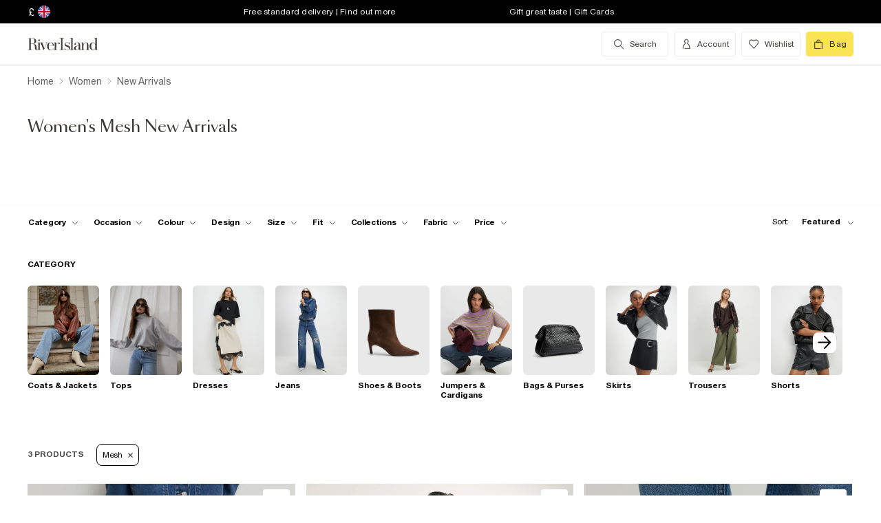

--- FILE ---
content_type: text/javascript
request_url: https://assets.riverisland.com/PLP/serverless/_next/static/J46R20v5J6YYY5CcZFq35/pages/_app.js
body_size: 21745
content:
(window.webpackJsonp=window.webpackJsonp||[]).push([[7],{"+0NX":function(e,t,r){"use strict";r.d(t,"a",(function(){return d}));var n=r("1jQf"),a=r("b0dj"),i=r("dQau"),o=r("bu2F"),c={generateHash:function(e){return o().update(Object(i.a)(e)).digest("hex")},disable:function(e){var t=e.graphQLErrors,r=e.operation;if(t&&t.some((function(e){return"PersistedQueryNotSupported"===e.message})))return!0;var n=r.getContext().response;return!(!n||!n.status||400!==n.status&&500!==n.status)},useGETForHashedQueries:!1};function s(e){return"OperationDefinition"===e.kind&&"mutation"===e.operation}var u=Object.prototype.hasOwnProperty,l="function"===typeof Symbol?Symbol.for("__createPersistedQueryLink_hashes"):"__createPersistedQueryLink_hashes",f=0,d=function(e){void 0===e&&(e={});var t=Object.assign({},c,e),r=t.generateHash,i=t.disable,o=t.useGETForHashedQueries,d=!0,p="forLink"+f++;function h(e){if(!e||"object"!==typeof e)return r(e);u.call(e,l)||Object.defineProperty(e,l,{value:Object.create(null),enumerable:!1});var t=e[l];return u.call(t,p)?t[p]:t[p]=r(e)}return new n.a((function(e,t){if(!t)throw new Error("PersistedQueryLink cannot be the last link in the chain.");var r,n=e.query;if(d)try{e.extensions.persistedQuery={version:1,sha256Hash:h(n)}}catch(c){r=c}return new a.a((function(n){if(!r){var a,c,u=!1,l=!1,f=function(r,n){var o=r.response,s=r.networkError;if(!u&&(o&&o.errors||s)){u=!0;var f={response:o,networkError:s,operation:e,graphQLErrors:o?o.errors:void 0};if(d=!i(f),o&&o.errors&&o.errors.some((function(e){return"PersistedQueryNotFound"===e.message}))||!d)return a&&a.unsubscribe(),e.setContext({http:{includeQuery:!0,includeExtensions:d}}),l&&e.setContext({fetchOptions:c}),void(a=t(e).subscribe(p))}n()},p={next:function(e){f({response:e},(function(){return n.next(e)}))},error:function(e){f({networkError:e},(function(){return n.error(e)}))},complete:n.complete.bind(n)};return e.setContext({http:{includeQuery:!d,includeExtensions:d}}),o&&d&&function(e){return!e.query.definitions.some(s)}(e)&&(e.setContext((function(e){var t=e.fetchOptions,r=void 0===t?{}:t;return c=r,{fetchOptions:Object.assign({},r,{method:"GET"})}})),l=!0),a=t(e).subscribe(p),function(){a&&a.unsubscribe()}}n.error(r)}))}))}},"/XMq":function(e,t,r){"use strict";function n(e){this.map=new Map,this.newest=null,this.oldest=null,this.max=e&&e.max,this.dispose=e&&e.dispose}t.Cache=n;var a=n.prototype;function i(e,t){var r=e.map.get(t);if(r&&r!==e.newest){var n=r.older,a=r.newer;a&&(a.older=n),n&&(n.newer=a),r.older=e.newest,r.older.newer=r,r.newer=null,e.newest=r,r===e.oldest&&(e.oldest=a)}return r}a.has=function(e){return this.map.has(e)},a.get=function(e){var t=i(this,e);return t&&t.value},a.set=function(e,t){var r=i(this,e);return r?r.value=t:(r={key:e,value:t,newer:null,older:this.newest},this.newest&&(this.newest.newer=r),this.newest=r,this.oldest=this.oldest||r,this.map.set(e,r),r.value)},a.clean=function(){if("number"===typeof this.max)for(;this.oldest&&this.map.size>this.max;)this.delete(this.oldest.key)},a.delete=function(e){var t=this.map.get(e);return!!t&&(t===this.newest&&(this.newest=t.older),t===this.oldest&&(this.oldest=t.newer),t.newer&&(t.newer.older=t.older),t.older&&(t.older.newer=t.newer),this.map.delete(e),"function"===typeof this.dispose&&this.dispose(e,t.value),!0)}},"/lqQ":function(e,t,r){"use strict";(function(e){r.d(t,"a",(function(){return I}));var n=r("rePB"),a=r("K/JX"),i=r("dMq0"),o=r("1jQf"),c=r("wsNJ"),s=r("4Tsn"),u=r("R44f"),l=r("+0NX"),f=r("ASXJ"),d=(r("vcXL"),r("R9qi")),p=r("ZOZq"),h=r("Grnv"),y=r("RLs4");function m(e,t){var r=Object.keys(e);if(Object.getOwnPropertySymbols){var n=Object.getOwnPropertySymbols(e);t&&(n=n.filter((function(t){return Object.getOwnPropertyDescriptor(e,t).enumerable}))),r.push.apply(r,n)}return r}function v(e){for(var t=1;t<arguments.length;t++){var r=null!=arguments[t]?arguments[t]:{};t%2?m(Object(r),!0).forEach((function(t){Object(n.a)(e,t,r[t])})):Object.getOwnPropertyDescriptors?Object.defineProperties(e,Object.getOwnPropertyDescriptors(r)):m(Object(r)).forEach((function(t){Object.defineProperty(e,t,Object.getOwnPropertyDescriptor(r,t))}))}return e}const g=new a.b({introspectionQueryResultData:p});const b=Object(c.a)((e,t)=>{const{headers:r}=t;return v(v({},t),{},{headers:v(v({},r),{},{origin:e.variables.host})})}),O=e=>new o.a((t,r)=>r(t).map(r=>{const n=t.getContext(),{response:{headers:a}}=n,i=a.get("Expires");return e.writeData({data:{expires:i}}),r})),w=e=>Object(u.a)({uri:`${e}/graphql`,credentials:"same-origin"}),j=Object(l.a)({useGETForHashedQueries:!0}),S=Object(s.a)(e=>{let{graphQLErrors:t,networkError:r}=e;t&&t.map(e=>{let{message:t,locations:r,path:n}=e})}),_=new f.a;let x=null;const P={supergraph:{aggregatorUri:e.env.SUPERGRAPH_URI,internalAggregatorUri:e.env.SUPERGRAPH_URI},aggregator:{aggregatorUri:e.env.AGGREGATOR_URI,internalAggregatorUri:e.env.AGGREGATOR_INTERNAL_URI}};function I(){let{initialState:e,isSupergraphActive:t}=arguments.length>0&&void 0!==arguments[0]?arguments[0]:{};const{aggregatorUri:r,internalAggregatorUri:n}=t?P.supergraph:P.aggregator;return x||(x=function(e,t,r){const n=/\/[-\w\d]*$/i,c=new a.a({fragmentMatcher:g,dataIdFromObject:e=>{var t;switch(e.__typename){case"AlternateLink":return`${e.__typename}:${e.lang}`;case"Feature":return e.name;case"Image":return null===(t=n.exec(e.url))||void 0===t?void 0:t[0];case"PriceObject":return e.id;case"Product":return e.productId;case"SwatchItem":return`SI${e.productId}`;case"Division":return`Division:${e.name}`;default:return Object(a.c)(e)}}}).restore(e||{}),{clientConfig:s}=void 0===r?c.readQuery({query:d.b}):{},u=new i.a({link:o.a.from([b,S,j,O(c),_,w(void 0!==t?t:s.aggregatorUri)]),cache:c,connectToDevTools:!0,ssrMode:!1,resolvers:y.a});return void 0!==r&&(h.a.clientConfig=v(v({},h.a.clientConfig),r),c.writeData({data:h.a})),u}(e)),x}}).call(this,r("8oxB"))},1:function(e,t,r){r("GcxT"),e.exports=r("nOHt")},"1TCz":function(e,t,r){"use strict";r.r(t);var n=r("wx14"),a=r("8Bbg"),i=r.n(a),o=r("q1tI"),c=r.n(o),s=r("4KRT"),u=(r("gWIg"),r("rePB")),l=(r("8Kt/"),r("/lqQ")),f=c.a.createElement;function d(e,t){var r=Object.keys(e);if(Object.getOwnPropertySymbols){var n=Object.getOwnPropertySymbols(e);t&&(n=n.filter((function(t){return Object.getOwnPropertyDescriptor(e,t).enumerable}))),r.push.apply(r,n)}return r}function p(e){for(var t=1;t<arguments.length;t++){var r=null!=arguments[t]?arguments[t]:{};t%2?d(Object(r),!0).forEach((function(t){Object(u.a)(e,t,r[t])})):Object.getOwnPropertyDescriptors?Object.defineProperties(e,Object.getOwnPropertyDescriptors(r)):d(Object(r)).forEach((function(t){Object.defineProperty(e,t,Object.getOwnPropertyDescriptor(r,t))}))}return e}var h=c.a.createElement;class y extends i.a{componentDidMount(){const e=document.querySelector("html");null===e||void 0===e||e.classList.remove("no-js");const{pageProps:{variables:{utmCampaign:t,utmMedium:r}={}}}=this.props;if(r&&t){const e=86400;document.cookie=`ricookie={"utmCampaign":"${t}","utmMedium":"${r}"}; Max-Age=${e}; path=/`}}render(){const{Component:e,pageProps:t,apolloClient:r,serverSideError:a}=this.props;return h(c.a.Fragment,null,h(s.a,{client:r},h(e,Object(n.a)({},t,{serverSideError:a}))))}}t.default=(e=>{class t extends c.a.Component{static async getInitialProps(t){var r,n,a;const{Component:i,router:o}=t;let c={};e.getInitialProps&&(c=await e.getInitialProps(t));const{activeFeatures:s=[]}=null!==(r=null===(n=c)||void 0===n?void 0:null===(a=n.pageProps)||void 0===a?void 0:a.variables)&&void 0!==r?r:{},u=null===s||void 0===s?void 0:s.includes("SupergraphPlp");const f=Object(l.a)({isSupergraphActive:u}).cache.extract();return p(p({},c),{},{apolloState:f,isSupergraphActive:u})}constructor(e){super(e),this.apolloClient=Object(l.a)({initialState:e.apolloState,isSupergraphActive:e.isSupergraphActive})}render(){return f(e,Object(n.a)({},this.props,{apolloClient:this.apolloClient}))}}return t})(y)},"1jQf":function(e,t,r){"use strict";r.d(t,"b",(function(){return p})),r.d(t,"a",(function(){return O}));var n=r("b0dj"),a=r("mrSG"),i="Invariant Violation",o=Object.setPrototypeOf,c=void 0===o?function(e,t){return e.__proto__=t,e}:o,s=function(e){function t(r){void 0===r&&(r=i);var n=e.call(this,"number"===typeof r?i+": "+r+" (see https://github.com/apollographql/invariant-packages)":r)||this;return n.framesToPop=1,n.name=i,c(n,t.prototype),n}return Object(a.c)(t,e),t}(Error);function u(e,t){if(!e)throw new s(t)}!function(e){e.warn=function(){for(var e=[],t=0;t<arguments.length;t++)e[t]=arguments[t];return console.warn.apply(console,e)},e.error=function(){for(var e=[],t=0;t<arguments.length;t++)e[t]=arguments[t];return console.error.apply(console,e)}}(u||(u={}));var l=r("dQau"),f=r("RRgQ");!function(e){function t(t,r){var n=e.call(this,t)||this;return n.link=r,n}Object(a.c)(t,e)}(Error);function d(e){return e.request.length<=1}function p(e){return new n.a((function(t){t.error(e)}))}function h(e,t){var r=Object(a.a)({},e);return Object.defineProperty(t,"setContext",{enumerable:!1,value:function(e){r="function"===typeof e?Object(a.a)({},r,e(r)):Object(a.a)({},r,e)}}),Object.defineProperty(t,"getContext",{enumerable:!1,value:function(){return Object(a.a)({},r)}}),Object.defineProperty(t,"toKey",{enumerable:!1,value:function(){return function(e){return Object(l.a)(e.query)+"|"+JSON.stringify(e.variables)+"|"+e.operationName}(t)}}),t}function y(e,t){return t?t(e):n.a.of()}function m(e){return"function"===typeof e?new O(e):e}function v(){return new O((function(){return n.a.of()}))}function g(e){return 0===e.length?v():e.map(m).reduce((function(e,t){return e.concat(t)}))}function b(e,t,r){var a=m(t),i=m(r||new O(y));return d(a)&&d(i)?new O((function(t){return e(t)?a.request(t)||n.a.of():i.request(t)||n.a.of()})):new O((function(t,r){return e(t)?a.request(t,r)||n.a.of():i.request(t,r)||n.a.of()}))}var O=function(){function e(e){e&&(this.request=e)}return e.prototype.split=function(t,r,n){return this.concat(b(t,r,n||new e(y)))},e.prototype.concat=function(e){return function(e,t){var r=m(e);if(d(r))return r;var a=m(t);return d(a)?new O((function(e){return r.request(e,(function(e){return a.request(e)||n.a.of()}))||n.a.of()})):new O((function(e,t){return r.request(e,(function(e){return a.request(e,t)||n.a.of()}))||n.a.of()}))}(this,e)},e.prototype.request=function(e,t){throw new s(1)},e.empty=v,e.from=g,e.split=b,e.execute=w,e}();function w(e,t){return e.request(h(t.context,function(e){var t={variables:e.variables||{},extensions:e.extensions||{},operationName:e.operationName,query:e.query};return t.operationName||(t.operationName="string"!==typeof t.query?Object(f.n)(t.query):""),t}(function(e){for(var t=["query","operationName","variables","extensions","context"],r=0,n=Object.keys(e);r<n.length;r++){var a=n[r];if(t.indexOf(a)<0)throw new s(2)}return e}(t))))||n.a.of()}},"2j6C":function(e,t){function r(e,t){if(!e)throw new Error(t||"Assertion failed")}e.exports=r,r.equal=function(e,t,r){if(e!=t)throw new Error(r||"Assertion failed: "+e+" != "+t)}},"4Tsn":function(e,t,r){"use strict";r.d(t,"a",(function(){return o}));var n=r("mrSG"),a=r("1jQf"),i=r("b0dj");function o(e){return new a.a((function(t,r){return new i.a((function(n){var a,i,o;try{a=r(t).subscribe({next:function(a){a.errors&&(o=e({graphQLErrors:a.errors,response:a,operation:t,forward:r}))?i=o.subscribe({next:n.next.bind(n),error:n.error.bind(n),complete:n.complete.bind(n)}):n.next(a)},error:function(a){(o=e({operation:t,networkError:a,graphQLErrors:a&&a.result&&a.result.errors,forward:r}))?i=o.subscribe({next:n.next.bind(n),error:n.error.bind(n),complete:n.complete.bind(n)}):n.error(a)},complete:function(){o||n.complete.bind(n)()}})}catch(c){e({networkError:c,operation:t,forward:r}),n.error(c)}return function(){a&&a.unsubscribe(),i&&a.unsubscribe()}}))}))}!function(e){function t(t){var r=e.call(this)||this;return r.link=o(t),r}Object(n.c)(t,e),t.prototype.request=function(e,t){return this.link.request(e,t)}}(a.a)},"6kFh":function(e,t,r){"use strict";r.r(t),r.d(t,"tuple",(function(){return p})),r.d(t,"lookup",(function(){return f})),r.d(t,"lookupArray",(function(){return d}));var n="function"===typeof Symbol,a=n?Symbol.for("immutable-tuple"):"@@__IMMUTABLE_TUPLE__@@",i=n?Symbol.for("immutable-tuple-root"):"@@__IMMUTABLE_TUPLE_ROOT__@@";function o(e,t,r,n){return Object.defineProperty(e,t,{value:r,enumerable:!!n,writable:!1,configurable:!1}),r}var c=Object.freeze||function(e){return e};function s(e){switch(typeof e){case"object":if(null===e)return!1;case"function":return!0;default:return!1}}var u=function(){this._weakMap=null,this._strongMap=null,this.data=null};u.prototype.get=function(e){var t=this._getMap(e,!1);if(t)return t.get(e)},u.prototype.set=function(e,t){return this._getMap(e,!0).set(e,t),t},u.prototype._getMap=function(e,t){return t?s(e)?this._weakMap||(this._weakMap=new WeakMap):this._strongMap||(this._strongMap=new Map):s(e)?this._weakMap:this._strongMap};var l=Array[i]||o(Array,i,new u,!1);function f(){return d(arguments)}function d(e){for(var t=l,r=e.length,n=0;n<r;++n){var a=e[n];t=t.get(a)||t.set(a,new u)}return t.data||(t.data=Object.create(null))}function p(){var e=arguments,t=f.apply(null,arguments);if(t.tuple)return t.tuple;for(var r=Object.create(p.prototype),n=arguments.length,a=0;a<n;++a)r[a]=e[a];return o(r,"length",n,!1),c(t.tuple=r)}function h(e){return!(!e||!0!==e[a])}function y(e){for(var t=[],r=e.length;r--;)t[r]=e[r];return t}o(p.prototype,a,!0,!1),p.isTuple=h,function(e){function t(t,r){var n=Object.getOwnPropertyDescriptor(Array.prototype,t);e(t,n,!!r)}t("every"),t("filter"),t("find"),t("findIndex"),t("forEach"),t("includes"),t("indexOf"),t("join"),t("lastIndexOf"),t("map"),t("reduce"),t("reduceRight"),t("slice"),t("some"),t("toLocaleString"),t("toString"),t("reverse",!0),t("sort",!0),t(n&&Symbol.iterator||"@@iterator")}((function(e,t,r){var n=t&&t.value;"function"===typeof n&&(t.value=function(){for(var e=[],t=arguments.length;t--;)e[t]=arguments[t];var a=n.apply(r?y(this):this,e);return Array.isArray(a)?p.apply(void 0,a):a},Object.defineProperty(p.prototype,e,t))}));var m=Array.prototype.concat;p.prototype.concat=function(){for(var e=[],t=arguments.length;t--;)e[t]=arguments[t];return p.apply(void 0,m.apply(y(this),e.map((function(e){return h(e)?y(e):e}))))},t.default=p},"7ckf":function(e,t,r){"use strict";var n=r("w8CP"),a=r("2j6C");function i(){this.pending=null,this.pendingTotal=0,this.blockSize=this.constructor.blockSize,this.outSize=this.constructor.outSize,this.hmacStrength=this.constructor.hmacStrength,this.padLength=this.constructor.padLength/8,this.endian="big",this._delta8=this.blockSize/8,this._delta32=this.blockSize/32}t.BlockHash=i,i.prototype.update=function(e,t){if(e=n.toArray(e,t),this.pending?this.pending=this.pending.concat(e):this.pending=e,this.pendingTotal+=e.length,this.pending.length>=this._delta8){var r=(e=this.pending).length%this._delta8;this.pending=e.slice(e.length-r,e.length),0===this.pending.length&&(this.pending=null),e=n.join32(e,0,e.length-r,this.endian);for(var a=0;a<e.length;a+=this._delta32)this._update(e,a,a+this._delta32)}return this},i.prototype.digest=function(e){return this.update(this._pad()),a(null===this.pending),this._digest(e)},i.prototype._pad=function(){var e=this.pendingTotal,t=this._delta8,r=t-(e+this.padLength)%t,n=new Array(r+this.padLength);n[0]=128;for(var a=1;a<r;a++)n[a]=0;if(e<<=3,"big"===this.endian){for(var i=8;i<this.padLength;i++)n[a++]=0;n[a++]=0,n[a++]=0,n[a++]=0,n[a++]=0,n[a++]=e>>>24&255,n[a++]=e>>>16&255,n[a++]=e>>>8&255,n[a++]=255&e}else for(n[a++]=255&e,n[a++]=e>>>8&255,n[a++]=e>>>16&255,n[a++]=e>>>24&255,n[a++]=0,n[a++]=0,n[a++]=0,n[a++]=0,i=8;i<this.padLength;i++)n[a++]=0;return n}},"8Bbg":function(e,t,r){e.exports=r("B5Ud")},ASXJ:function(e,t,r){"use strict";r.d(t,"a",(function(){return g}));var n=r("mrSG"),a=r("ABJ/"),i=r.n(a).a,o=r("awrT"),c=r("CeTO");!function(e){function t(t,r){var n=e.call(this,t)||this;return n.link=r,n}Object(n.c)(t,e)}(Error);function s(e){return e.request.length<=1}function u(e,t){var r=Object(n.a)({},e);return Object.defineProperty(t,"setContext",{enumerable:!1,value:function(e){r="function"===typeof e?Object(n.a)({},r,e(r)):Object(n.a)({},r,e)}}),Object.defineProperty(t,"getContext",{enumerable:!1,value:function(){return Object(n.a)({},r)}}),Object.defineProperty(t,"toKey",{enumerable:!1,value:function(){return function(e){var t=e.query,r=e.variables,n=e.operationName;return JSON.stringify([n,t,r])}(t)}}),t}function l(e,t){return t?t(e):i.of()}function f(e){return"function"===typeof e?new y(e):e}function d(){return new y((function(){return i.of()}))}function p(e){return 0===e.length?d():e.map(f).reduce((function(e,t){return e.concat(t)}))}function h(e,t,r){var n=f(t),a=f(r||new y(l));return s(n)&&s(a)?new y((function(t){return e(t)?n.request(t)||i.of():a.request(t)||i.of()})):new y((function(t,r){return e(t)?n.request(t,r)||i.of():a.request(t,r)||i.of()}))}var y=function(){function e(e){e&&(this.request=e)}return e.prototype.split=function(t,r,n){return this.concat(h(t,r,n||new e(l)))},e.prototype.concat=function(e){return function(e,t){var r=f(e);if(s(r))return r;var n=f(t);return s(n)?new y((function(e){return r.request(e,(function(e){return n.request(e)||i.of()}))||i.of()})):new y((function(e,t){return r.request(e,(function(e){return n.request(e,t)||i.of()}))||i.of()}))}(this,e)},e.prototype.request=function(e,t){throw new o.a(1)},e.empty=d,e.from=p,e.split=h,e.execute=m,e}();function m(e,t){return e.request(u(t.context,function(e){var t={variables:e.variables||{},extensions:e.extensions||{},operationName:e.operationName,query:e.query};return t.operationName||(t.operationName="string"!==typeof t.query?Object(c.a)(t.query):""),t}(function(e){for(var t=["query","operationName","variables","extensions","context"],r=0,n=Object.keys(e);r<n.length;r++){var a=n[r];if(t.indexOf(a)<0)throw new o.a(2)}return e}(t))))||i.of()}var v=function(){function e(e,t,r,a){var i=this;this.operation=e,this.nextLink=t,this.delayFor=r,this.retryIf=a,this.retryCount=0,this.values=[],this.complete=!1,this.canceled=!1,this.observers=[],this.currentSubscription=null,this.onNext=function(e){i.values.push(e);for(var t=0,r=i.observers;t<r.length;t++){var n=r[t];n&&n.next(e)}},this.onComplete=function(){i.complete=!0;for(var e=0,t=i.observers;e<t.length;e++){var r=t[e];r&&r.complete()}},this.onError=function(e){return Object(n.b)(i,void 0,void 0,(function(){var t,r,a;return Object(n.d)(this,(function(n){switch(n.label){case 0:return this.retryCount+=1,[4,this.retryIf(this.retryCount,this.operation,e)];case 1:if(n.sent())return this.scheduleRetry(this.delayFor(this.retryCount,this.operation,e)),[2];for(this.error=e,t=0,r=this.observers;t<r.length;t++)(a=r[t])&&a.error(e);return[2]}}))}))}}return e.prototype.subscribe=function(e){if(this.canceled)throw new Error("Subscribing to a retryable link that was canceled is not supported");this.observers.push(e);for(var t=0,r=this.values;t<r.length;t++){var n=r[t];e.next(n)}this.complete?e.complete():this.error&&e.error(this.error)},e.prototype.unsubscribe=function(e){var t=this.observers.indexOf(e);if(t<0)throw new Error("RetryLink BUG! Attempting to unsubscribe unknown observer!");this.observers[t]=null,this.observers.every((function(e){return null===e}))&&this.cancel()},e.prototype.start=function(){this.currentSubscription||this.try()},e.prototype.cancel=function(){this.currentSubscription&&this.currentSubscription.unsubscribe(),clearTimeout(this.timerId),this.timerId=null,this.currentSubscription=null,this.canceled=!0},e.prototype.try=function(){this.currentSubscription=this.nextLink(this.operation).subscribe({next:this.onNext,error:this.onError,complete:this.onComplete})},e.prototype.scheduleRetry=function(e){var t=this;if(this.timerId)throw new Error("RetryLink BUG! Encountered overlapping retries");this.timerId=setTimeout((function(){t.timerId=null,t.try()}),e)},e}(),g=function(e){function t(t){var r=e.call(this)||this,n=t||{},a=n.attempts,i=n.delay;return r.delayFor="function"===typeof i?i:function(e){var t=e||{},r=t.initial,n=void 0===r?300:r,a=t.jitter,i=void 0===a||a,o=t.max,c=void 0===o?1/0:o,s=i?n:n/2;return function(e){var t=Math.min(c,s*Math.pow(2,e));return i&&(t=Math.random()*t),t}}(i),r.retryIf="function"===typeof a?a:function(e){var t=e||{},r=t.retryIf,n=t.max,a=void 0===n?5:n;return function(e,t,n){return!(e>=a)&&(r?r(n,t):!!n)}}(a),r}return Object(n.c)(t,e),t.prototype.request=function(e,t){var r=new v(e,t,this.delayFor,this.retryIf);return r.start(),new i((function(e){return r.subscribe(e),function(){r.unsubscribe(e)}}))},t}(y)},B5Ud:function(e,t,r){"use strict";var n=r("AroE");t.__esModule=!0,t.Container=function(e){0;return e.children},t.createUrl=s,t.default=void 0;var a=n(r("q1tI")),i=r("g/15");async function o(e){let{Component:t,ctx:r}=e;return{pageProps:await(0,i.loadGetInitialProps)(t,r)}}t.AppInitialProps=i.AppInitialProps;class c extends a.default.Component{componentDidCatch(e,t){throw e}render(){const{router:e,Component:t,pageProps:r,__N_SSG:n,__N_SSP:i}=this.props;return(a.default.createElement(t,Object.assign({},r,n||i?{}:{url:s(e)})))}}function s(e){const{pathname:t,asPath:r,query:n}=e;return{get query(){return n},get pathname(){return t},get asPath(){return r},back:()=>{e.back()},push:(t,r)=>e.push(t,r),pushTo:(t,r)=>{const n=r?t:"",a=r||t;return e.push(n,a)},replace:(t,r)=>e.replace(t,r),replaceTo:(t,r)=>{const n=r?t:"",a=r||t;return e.replace(n,a)}}}t.default=c,c.origGetInitialProps=o,c.getInitialProps=o},CeTO:function(e,t,r){"use strict";(function(e){r.d(t,"a",(function(){return n}));r("L2ys"),r("awrT"),r("mrSG"),r("9x6x"),r("qx2n");function n(e){return e.definitions.filter((function(e){return"OperationDefinition"===e.kind&&e.name})).map((function(e){return e.name.value}))[0]||null}"function"===typeof WeakMap&&"object"===typeof navigator&&navigator.product,Object.prototype.toString;Object.prototype.hasOwnProperty;Object.create({})}).call(this,r("8oxB"))},GcxT:function(e,t,r){(window.__NEXT_P=window.__NEXT_P||[]).push(["/_app",function(){return r("1TCz")}])},Grnv:function(e,t,r){"use strict";t.a={clientConfig:{aggregatorUri:null,__typename:"ClientConfig"},filtersOverlay:{useDefaults:!0,changesMade:!1,expandedRefinementLists:[],openFacets:[],open:!1,__typename:"FiltersOverlay"},mode:"small",productImage:{productId:"",mouseEntered:!1,mouseLeft:!1,__typename:"ProductImage"},selectedFilterDropdown:null,staging:!1,stagingTools:{enabled:!1,solrModal:!1,searchRuleModal:!1,productsOverlay:!1,productTiles:[],__typename:"StagingTools"},stickyFilterBar:{isSticky:!1,isVisible:!1,isAnimatable:!1,__typename:"StickyFilter"},isQuickViewOpen:!1,quickViewProductId:"",buttonType:"",socialProofTopKAddToBags:[]}},"K/JX":function(e,t,r){"use strict";r.d(t,"a",(function(){return A})),r.d(t,"c",(function(){return N})),r.d(t,"b",(function(){return w}));var n=r("mrSG"),a=r("RRgQ");function i(e){return{kind:"Document",definitions:[{kind:"OperationDefinition",operation:"query",name:{kind:"Name",value:"GeneratedClientQuery"},selectionSet:o(e)}]}}function o(e){if("number"===typeof e||"boolean"===typeof e||"string"===typeof e||"undefined"===typeof e||null===e)return null;if(Array.isArray(e))return o(e[0]);var t=[];return Object.keys(e).forEach((function(r){var n={kind:"Field",name:{kind:"Name",value:r},selectionSet:o(e[r])||void 0};t.push(n)})),{kind:"SelectionSet",selections:t}}var c,s={kind:"Document",definitions:[{kind:"OperationDefinition",operation:"query",name:null,variableDefinitions:null,directives:[],selectionSet:{kind:"SelectionSet",selections:[{kind:"Field",alias:null,name:{kind:"Name",value:"__typename"},arguments:[],directives:[],selectionSet:null}]}}]},u=function(){function e(){}return e.prototype.transformDocument=function(e){return e},e.prototype.transformForLink=function(e){return e},e.prototype.readQuery=function(e,t){return void 0===t&&(t=!1),this.read({query:e.query,variables:e.variables,optimistic:t})},e.prototype.readFragment=function(e,t){return void 0===t&&(t=!1),this.read({query:Object(a.j)(e.fragment,e.fragmentName),variables:e.variables,rootId:e.id,optimistic:t})},e.prototype.writeQuery=function(e){this.write({dataId:"ROOT_QUERY",result:e.data,query:e.query,variables:e.variables})},e.prototype.writeFragment=function(e){this.write({dataId:e.id,result:e.data,variables:e.variables,query:Object(a.j)(e.fragment,e.fragmentName)})},e.prototype.writeData=function(e){var t,r,n=e.id,a=e.data;if("undefined"!==typeof n){var c=null;try{c=this.read({rootId:n,optimistic:!1,query:s})}catch(f){}var u=c&&c.__typename||"__ClientData",l=Object.assign({__typename:u},a);this.writeFragment({id:n,fragment:(t=l,r=u,{kind:"Document",definitions:[{kind:"FragmentDefinition",typeCondition:{kind:"NamedType",name:{kind:"Name",value:r||"__FakeType"}},name:{kind:"Name",value:"GeneratedClientQuery"},selectionSet:o(t)}]}),data:l})}else this.writeQuery({query:i(a),data:a})},e}();c||(c={});var l=r("QlGr"),f=r("qVdT"),d=new Map;if(d.set(1,2)!==d){var p=d.set;Map.prototype.set=function(){for(var e=[],t=0;t<arguments.length;t++)e[t]=arguments[t];return p.apply(this,e),this}}var h=new Set;if(h.add(3)!==h){var y=h.add;Set.prototype.add=function(){for(var e=[],t=0;t<arguments.length;t++)e[t]=arguments[t];return y.apply(this,e),this}}var m={};"function"===typeof Object.freeze&&Object.freeze(m);try{d.set(m,m).delete(m)}catch(Q){var v=function(e){return e&&function(t){try{d.set(t,t).delete(t)}finally{return e.call(Object,t)}}};Object.freeze=v(Object.freeze),Object.seal=v(Object.seal),Object.preventExtensions=v(Object.preventExtensions)}var g=!1;function b(){var e=!g;return Object(a.z)()||(g=!0),e}var O=function(){function e(){}return e.prototype.ensureReady=function(){return Promise.resolve()},e.prototype.canBypassInit=function(){return!0},e.prototype.match=function(e,t,r){var n=r.store.get(e.id);return!n&&"ROOT_QUERY"===e.id||!!n&&(n.__typename&&n.__typename===t||(b(),"heuristic"))},e}(),w=function(){function e(e){e&&e.introspectionQueryResultData?(this.possibleTypesMap=this.parseIntrospectionResult(e.introspectionQueryResultData),this.isReady=!0):this.isReady=!1,this.match=this.match.bind(this)}return e.prototype.match=function(e,t,r){Object(f.b)(this.isReady);var n=r.store.get(e.id);if(!n)return!1;if(Object(f.b)(n.__typename),n.__typename===t)return!0;var a=this.possibleTypesMap[t];return!!(a&&a.indexOf(n.__typename)>-1)},e.prototype.parseIntrospectionResult=function(e){var t={};return e.__schema.types.forEach((function(e){"UNION"!==e.kind&&"INTERFACE"!==e.kind||(t[e.name]=e.possibleTypes.map((function(e){return e.name})))})),t},e}(),j=function(){function e(){this.children=null,this.key=null}return e.prototype.lookup=function(){for(var e=[],t=0;t<arguments.length;t++)e[t]=arguments[t];return this.lookupArray(e)},e.prototype.lookupArray=function(e){var t=this;return e.forEach((function(e){t=t.getOrCreate(e)})),t.key||(t.key=Object.create(null))},e.prototype.getOrCreate=function(t){var r=this.children||(this.children=new Map),n=r.get(t);return n||r.set(t,n=new e),n},e}(),S=Object.prototype.hasOwnProperty,_=function(){function e(e){void 0===e&&(e=Object.create(null));var t=this;this.data=e,this.depend=Object(l.wrap)((function(e){return t.data[e]}),{disposable:!0,makeCacheKey:function(e){return e}})}return e.prototype.toObject=function(){return this.data},e.prototype.get=function(e){return this.depend(e),this.data[e]},e.prototype.set=function(e,t){t!==this.data[e]&&(this.data[e]=t,this.depend.dirty(e))},e.prototype.delete=function(e){S.call(this.data,e)&&(delete this.data[e],this.depend.dirty(e))},e.prototype.clear=function(){this.replace(null)},e.prototype.replace=function(e){var t=this;e?(Object.keys(e).forEach((function(r){t.set(r,e[r])})),Object.keys(this.data).forEach((function(r){S.call(e,r)||t.delete(r)}))):Object.keys(this.data).forEach((function(e){t.delete(e)}))},e}();function x(e){return new _(e)}var P=function(){function e(e){void 0===e&&(e=new j);var t=this;this.cacheKeyRoot=e;var r=this,n=r.executeStoreQuery,a=r.executeSelectionSet;this.executeStoreQuery=Object(l.wrap)((function(e){return n.call(t,e)}),{makeCacheKey:function(e){var t=e.query,n=e.rootValue,a=e.contextValue,i=e.variableValues,o=e.fragmentMatcher;if(a.store instanceof _)return r.cacheKeyRoot.lookup(t,a.store,o,JSON.stringify(i),n.id)}}),this.executeSelectionSet=Object(l.wrap)((function(e){return a.call(t,e)}),{makeCacheKey:function(e){var t=e.selectionSet,n=e.rootValue,a=e.execContext;if(a.contextValue.store instanceof _)return r.cacheKeyRoot.lookup(t,a.contextValue.store,a.fragmentMatcher,JSON.stringify(a.variableValues),n.id)}})}return e.prototype.readQueryFromStore=function(e){return this.diffQueryAgainstStore(Object(n.a)({},e,{returnPartialData:!1})).result},e.prototype.diffQueryAgainstStore=function(e){var t=e.store,r=e.query,n=e.variables,i=e.previousResult,o=e.returnPartialData,c=void 0===o||o,s=e.rootId,u=void 0===s?"ROOT_QUERY":s,l=e.fragmentMatcherFunction,d=e.config,p=Object(a.o)(r);n=Object(a.c)({},Object(a.g)(p),n);var h={store:t,dataIdFromObject:d&&d.dataIdFromObject||null,cacheRedirects:d&&d.cacheRedirects||{}},y=this.executeStoreQuery({query:r,rootValue:{type:"id",id:u,generated:!0,typename:"Query"},contextValue:h,variableValues:n,fragmentMatcher:l}),m=y.missing&&y.missing.length>0;return m&&!c&&y.missing.forEach((function(e){if(!e.tolerable)throw new f.a})),i&&Object(a.t)(i,y.result)&&(y.result=i),{result:y.result,complete:!m}},e.prototype.executeStoreQuery=function(e){var t=e.query,r=e.rootValue,n=e.contextValue,i=e.variableValues,o=e.fragmentMatcher,c=void 0===o?R:o,s=Object(a.k)(t),u=Object(a.i)(t),l={query:t,fragmentMap:Object(a.f)(u),contextValue:n,variableValues:i,fragmentMatcher:c};return this.executeSelectionSet({selectionSet:s.selectionSet,rootValue:r,execContext:l})},e.prototype.executeSelectionSet=function(e){var t=this,r=e.selectionSet,i=e.rootValue,o=e.execContext,c=o.fragmentMap,s=o.contextValue,u=o.variableValues,l={result:null},d=[],p=s.store.get(i.id),h=p&&p.__typename||"ROOT_QUERY"===i.id&&"Query"||void 0;function y(e){var t;return e.missing&&(l.missing=l.missing||[],(t=l.missing).push.apply(t,e.missing)),e.result}return r.selections.forEach((function(e){var r;if(Object(a.F)(e,u))if(Object(a.u)(e)){var l=y(t.executeField(p,h,e,o));"undefined"!==typeof l&&d.push(((r={})[Object(a.E)(e)]=l,r))}else{var m=void 0;if(Object(a.w)(e))m=e;else if(!(m=c[e.name.value]))throw new f.a;var v=m.typeCondition.name.value,g=o.fragmentMatcher(i,v,s);if(g){var b=t.executeSelectionSet({selectionSet:m.selectionSet,rootValue:i,execContext:o});"heuristic"===g&&b.missing&&(b=Object(n.a)({},b,{missing:b.missing.map((function(e){return Object(n.a)({},e,{tolerable:!0})}))})),d.push(y(b))}}})),l.result=Object(a.B)(d),l},e.prototype.executeField=function(e,t,r,n){var i=n.variableValues,o=n.contextValue,c=function(e,t,r,n,i,o){o.resultKey;var c=o.directives,s=r;(n||c)&&(s=Object(a.p)(s,n,c));var u=void 0;if(e&&"undefined"===typeof(u=e[s])&&i.cacheRedirects&&"string"===typeof t){var l=i.cacheRedirects[t];if(l){var f=l[r];f&&(u=f(e,n,{getCacheKey:function(e){return Object(a.H)({id:i.dataIdFromObject(e),typename:e.__typename})}}))}}if("undefined"===typeof u)return{result:u,missing:[{object:e,fieldName:s,tolerable:!1}]};Object(a.x)(u)&&(u=u.json);return{result:u}}(e,t,r.name.value,Object(a.b)(r,i),o,{resultKey:Object(a.E)(r),directives:Object(a.h)(r,i)});return Array.isArray(c.result)?this.combineExecResults(c,this.executeSubSelectedArray(r,c.result,n)):r.selectionSet?null==c.result?c:this.combineExecResults(c,this.executeSelectionSet({selectionSet:r.selectionSet,rootValue:c.result,execContext:n})):(I(r,c.result),c)},e.prototype.combineExecResults=function(){for(var e=[],t=0;t<arguments.length;t++)e[t]=arguments[t];var r=null;return e.forEach((function(e){e.missing&&(r=r||[]).push.apply(r,e.missing)})),{result:e.pop().result,missing:r}},e.prototype.executeSubSelectedArray=function(e,t,r){var n=this,a=null;function i(e){return e.missing&&(a=a||[]).push.apply(a,e.missing),e.result}return{result:t=t.map((function(t){return null===t?null:Array.isArray(t)?i(n.executeSubSelectedArray(e,t,r)):e.selectionSet?i(n.executeSelectionSet({selectionSet:e.selectionSet,rootValue:t,execContext:r})):(I(e,t),t)})),missing:a}},e}();function I(e,t){if(!e.selectionSet&&Object(a.v)(t))throw new f.a}function R(){return!0}var M=function(){function e(e){void 0===e&&(e=Object.create(null)),this.data=e}return e.prototype.toObject=function(){return this.data},e.prototype.get=function(e){return this.data[e]},e.prototype.set=function(e,t){this.data[e]=t},e.prototype.delete=function(e){this.data[e]=void 0},e.prototype.clear=function(){this.data=Object.create(null)},e.prototype.replace=function(e){this.data=e||Object.create(null)},e}();var D=function(e){function t(){var t=null!==e&&e.apply(this,arguments)||this;return t.type="WriteError",t}return Object(n.c)(t,e),t}(Error);var k=function(){function e(){}return e.prototype.writeQueryToStore=function(e){var t=e.query,r=e.result,n=e.store,a=void 0===n?x():n,i=e.variables,o=e.dataIdFromObject,c=e.fragmentMatcherFunction;return this.writeResultToStore({dataId:"ROOT_QUERY",result:r,document:t,store:a,variables:i,dataIdFromObject:o,fragmentMatcherFunction:c})},e.prototype.writeResultToStore=function(e){var t=e.dataId,r=e.result,n=e.document,i=e.store,o=void 0===i?x():i,c=e.variables,s=e.dataIdFromObject,u=e.fragmentMatcherFunction,l=Object(a.m)(n);try{return this.writeSelectionSetToStore({result:r,dataId:t,selectionSet:l.selectionSet,context:{store:o,processedData:{},variables:Object(a.c)({},Object(a.g)(l),c),dataIdFromObject:s,fragmentMap:Object(a.f)(Object(a.i)(n)),fragmentMatcherFunction:u}})}catch(f){throw function(e,t){var r=new D("Error writing result to store for query:\n "+JSON.stringify(t));return r.message+="\n"+e.message,r.stack=e.stack,r}(f,n)}},e.prototype.writeSelectionSetToStore=function(e){var t=this,r=e.result,n=e.dataId,i=e.selectionSet,o=e.context,c=o.variables,s=o.store,u=o.fragmentMap;return i.selections.forEach((function(e){if(Object(a.F)(e,c))if(Object(a.u)(e)){var i=Object(a.E)(e),s=r[i];if("undefined"!==typeof s)t.writeFieldToStore({dataId:n,value:s,field:e,context:o});else{var l=!1,d=!1;e.directives&&e.directives.length&&(l=e.directives.some((function(e){return e.name&&"defer"===e.name.value})),d=e.directives.some((function(e){return e.name&&"client"===e.name.value}))),!l&&!d&&o.fragmentMatcherFunction}}else{var p=void 0;Object(a.w)(e)?p=e:(p=(u||{})[e.name.value],Object(f.b)(p));var h=!0;if(o.fragmentMatcherFunction&&p.typeCondition){var y=Object(a.H)({id:"self",typename:void 0}),m={store:new M({self:r}),cacheRedirects:{}},v=o.fragmentMatcherFunction(y,p.typeCondition.name.value,m);Object(a.y)(),h=!!v}h&&t.writeSelectionSetToStore({result:r,selectionSet:p.selectionSet,dataId:n,context:o})}})),s},e.prototype.writeFieldToStore=function(e){var t,r,i,o=e.field,c=e.value,s=e.dataId,u=e.context,l=u.variables,d=u.dataIdFromObject,p=u.store,h=Object(a.G)(o,l);if(o.selectionSet&&null!==c)if(Array.isArray(c)){var y=s+"."+h;r=this.processArrayValue(c,y,o.selectionSet,u)}else{var m=s+"."+h,v=!0;if(E(m)||(m="$"+m),d){var g=d(c);Object(f.b)(!g||!E(g)),(g||"number"===typeof g&&0===g)&&(m=g,v=!1)}C(m,o,u.processedData)||this.writeSelectionSetToStore({dataId:m,result:c,selectionSet:o.selectionSet,context:u});var b=c.__typename;r=Object(a.H)({id:m,typename:b},v);var O=(i=p.get(s))&&i[h];if(O!==r&&Object(a.v)(O)){var w=void 0!==O.typename,j=void 0!==b,S=w&&j&&O.typename!==b;Object(f.b)(!v||O.generated||S),Object(f.b)(!w||j),O.generated&&(S?v||p.delete(O.id):function e(t,r,i){if(t===r)return!1;var o=i.get(t),c=i.get(r),s=!1;Object.keys(o).forEach((function(t){var r=o[t],n=c[t];Object(a.v)(r)&&E(r.id)&&Object(a.v)(n)&&!Object(a.t)(r,n)&&e(r.id,n.id,i)&&(s=!0)})),i.delete(t);var u=Object(n.a)({},o,c);if(Object(a.t)(u,c))return s;return i.set(r,u),!0}(O.id,r.id,p))}}else r=null!=c&&"object"===typeof c?{type:"json",json:c}:c;(i=p.get(s))&&Object(a.t)(r,i[h])||p.set(s,Object(n.a)({},i,((t={})[h]=r,t)))},e.prototype.processArrayValue=function(e,t,r,n){var i=this;return e.map((function(e,o){if(null===e)return null;var c=t+"."+o;if(Array.isArray(e))return i.processArrayValue(e,c,r,n);var s=!0;if(n.dataIdFromObject){var u=n.dataIdFromObject(e);u&&(c=u,s=!1)}return C(c,r,n.processedData)||i.writeSelectionSetToStore({dataId:c,result:e,selectionSet:r,context:n}),Object(a.H)({id:c,typename:e.__typename},s)}))},e}();function E(e){return"$"===e[0]}function C(e,t,r){if(!r)return!1;if(r[e]){if(r[e].indexOf(t)>=0)return!0;r[e].push(t)}else r[e]=[t];return!1}var q={fragmentMatcher:new O,dataIdFromObject:N,addTypename:!0,resultCaching:!0};function N(e){if(e.__typename){if(void 0!==e.id)return e.__typename+":"+e.id;if(void 0!==e._id)return e.__typename+":"+e._id}return null}var F=Object.prototype.hasOwnProperty,T=function(e){function t(t,r,n){var a=e.call(this,Object.create(null))||this;return a.optimisticId=t,a.parent=r,a.transaction=n,a}return Object(n.c)(t,e),t.prototype.toObject=function(){return Object(n.a)({},this.parent.toObject(),this.data)},t.prototype.get=function(e){return F.call(this.data,e)?this.data[e]:this.parent.get(e)},t}(M),A=function(e){function t(t){void 0===t&&(t={});var r=e.call(this)||this;r.watches=new Set,r.typenameDocumentCache=new Map,r.cacheKeyRoot=new j,r.silenceBroadcast=!1,r.config=Object(n.a)({},q,t),r.config.customResolvers&&(r.config.cacheRedirects=r.config.customResolvers),r.config.cacheResolvers&&(r.config.cacheRedirects=r.config.cacheResolvers),r.addTypename=r.config.addTypename,r.data=r.config.resultCaching?new _:new M,r.optimisticData=r.data,r.storeReader=new P(r.cacheKeyRoot),r.storeWriter=new k;var a=r,i=a.maybeBroadcastWatch;return r.maybeBroadcastWatch=Object(l.wrap)((function(e){return i.call(r,e)}),{makeCacheKey:function(e){if(!e.optimistic&&!e.previousResult)return a.data instanceof _?a.cacheKeyRoot.lookup(e.query,JSON.stringify(e.variables)):void 0}}),r}return Object(n.c)(t,e),t.prototype.restore=function(e){return e&&this.data.replace(e),this},t.prototype.extract=function(e){return void 0===e&&(e=!1),(e?this.optimisticData:this.data).toObject()},t.prototype.read=function(e){return"string"===typeof e.rootId&&"undefined"===typeof this.data.get(e.rootId)?null:this.storeReader.readQueryFromStore({store:e.optimistic?this.optimisticData:this.data,query:this.transformDocument(e.query),variables:e.variables,rootId:e.rootId,fragmentMatcherFunction:this.config.fragmentMatcher.match,previousResult:e.previousResult,config:this.config})},t.prototype.write=function(e){this.storeWriter.writeResultToStore({dataId:e.dataId,result:e.result,variables:e.variables,document:this.transformDocument(e.query),store:this.data,dataIdFromObject:this.config.dataIdFromObject,fragmentMatcherFunction:this.config.fragmentMatcher.match}),this.broadcastWatches()},t.prototype.diff=function(e){return this.storeReader.diffQueryAgainstStore({store:e.optimistic?this.optimisticData:this.data,query:this.transformDocument(e.query),variables:e.variables,returnPartialData:e.returnPartialData,previousResult:e.previousResult,fragmentMatcherFunction:this.config.fragmentMatcher.match,config:this.config})},t.prototype.watch=function(e){var t=this;return this.watches.add(e),function(){t.watches.delete(e)}},t.prototype.evict=function(e){throw new f.a},t.prototype.reset=function(){return this.data.clear(),this.broadcastWatches(),Promise.resolve()},t.prototype.removeOptimistic=function(e){for(var t=[],r=0,n=this.optimisticData;n instanceof T;)n.optimisticId===e?++r:t.push(n),n=n.parent;if(r>0){for(this.optimisticData=n;t.length>0;){var a=t.pop();this.performTransaction(a.transaction,a.optimisticId)}this.broadcastWatches()}},t.prototype.performTransaction=function(e,t){var r=this.data,n=this.silenceBroadcast;this.silenceBroadcast=!0,"string"===typeof t&&(this.data=this.optimisticData=new T(t,this.optimisticData,e));try{e(this)}finally{this.silenceBroadcast=n,this.data=r}this.broadcastWatches()},t.prototype.recordOptimisticTransaction=function(e,t){return this.performTransaction(e,t)},t.prototype.transformDocument=function(e){if(this.addTypename){var t=this.typenameDocumentCache.get(e);return t||(t=Object(a.a)(e),this.typenameDocumentCache.set(e,t),this.typenameDocumentCache.set(t,t)),t}return e},t.prototype.broadcastWatches=function(){var e=this;this.silenceBroadcast||this.watches.forEach((function(t){return e.maybeBroadcastWatch(t)}))},t.prototype.maybeBroadcastWatch=function(e){e.callback(this.diff({query:e.query,variables:e.variables,previousResult:e.previousResult&&e.previousResult(),optimistic:e.optimistic}))},t}(u)},P7XM:function(e,t){"function"===typeof Object.create?e.exports=function(e,t){t&&(e.super_=t,e.prototype=Object.create(t.prototype,{constructor:{value:e,enumerable:!1,writable:!0,configurable:!0}}))}:e.exports=function(e,t){if(t){e.super_=t;var r=function(){};r.prototype=t.prototype,e.prototype=new r,e.prototype.constructor=e}}},QlGr:function(e,t,r){"use strict";var n=r("/XMq").Cache,a=r("6kFh").tuple,i=r("XSWS").Entry,o=r("izHz").get;t.defaultMakeCacheKey=a,t.wrap=function(e,t){var r=!!(t=function(e){return"function"!==typeof(e=e||Object.create(null)).makeCacheKey&&(e.makeCacheKey=a),"number"!==typeof e.max&&(e.max=Math.pow(2,16)),e}(t)).disposable,c=new n({max:t.max,dispose:function(e,t){t.dispose()}});function s(e){if(r)return c.delete(e.key),!0}function u(){if(!r||o().currentParentEntry){var n=t.makeCacheKey.apply(null,arguments);if(!n)return e.apply(null,arguments);for(var a=[],u=arguments.length;u--;)a[u]=arguments[u];var l=c.get(n);l?l.args=a:(c.set(n,l=i.acquire(e,n,a)),l.subscribe=t.subscribe,r&&(l.reportOrphan=s));var f=l.recompute();return c.set(n,l),0===l.parents.size&&c.clean(),r?void 0:f}}return u.dirty=function(){var e=t.makeCacheKey.apply(null,arguments);e&&c.has(e)&&c.get(e).setDirty()},u}},R44f:function(e,t,r){"use strict";r.d(t,"a",(function(){return y}));var n=r("mrSG"),a=r("1jQf"),i=r("b0dj"),o=r("dQau"),c="Invariant Violation",s=Object.setPrototypeOf,u=void 0===s?function(e,t){return e.__proto__=t,e}:s,l=function(e){function t(r){void 0===r&&(r=c);var n=e.call(this,"number"===typeof r?c+": "+r+" (see https://github.com/apollographql/invariant-packages)":r)||this;return n.framesToPop=1,n.name=c,u(n,t.prototype),n}return Object(n.c)(t,e),t}(Error);function f(e,t){if(!e)throw new l(t)}!function(e){e.warn=function(){for(var e=[],t=0;t<arguments.length;t++)e[t]=arguments[t];return console.warn.apply(console,e)},e.error=function(){for(var e=[],t=0;t<arguments.length;t++)e[t]=arguments[t];return console.error.apply(console,e)}}(f||(f={}));var d={http:{includeQuery:!0,includeExtensions:!1},headers:{accept:"*/*","content-type":"application/json"},options:{method:"POST"}},p=function(e,t,r){var n=new Error(r);throw n.name="ServerError",n.response=e,n.statusCode=e.status,n.result=t,n},h=function(e,t){var r;try{r=JSON.stringify(e)}catch(a){var n=new l(2);throw n.parseError=a,n}return r},y=function(e){void 0===e&&(e={});var t=e.uri,r=void 0===t?"/graphql":t,c=e.fetch,s=e.includeExtensions,u=e.useGETForQueries,f=Object(n.e)(e,["uri","fetch","includeExtensions","useGETForQueries"]);!function(e){if(!e&&"undefined"===typeof fetch){throw"undefined"===typeof window&&"node-fetch",new l(1)}}(c),c||(c=fetch);var y={http:{includeExtensions:s},options:f.fetchOptions,credentials:f.credentials,headers:f.headers};return new a.a((function(e){var t=function(e,t){var r=e.getContext().uri;return r||("function"===typeof t?t(e):t||"/graphql")}(e,r),s=e.getContext(),l={};if(s.clientAwareness){var f=s.clientAwareness,m=f.name,v=f.version;m&&(l["apollographql-client-name"]=m),v&&(l["apollographql-client-version"]=v)}var g,b=Object(n.a)({},l,s.headers),O={http:s.http,options:s.fetchOptions,credentials:s.credentials,headers:b},w=function(e,t){for(var r=[],a=2;a<arguments.length;a++)r[a-2]=arguments[a];var i=Object(n.a)({},t.options,{headers:t.headers,credentials:t.credentials}),c=t.http;r.forEach((function(e){i=Object(n.a)({},i,e.options,{headers:Object(n.a)({},i.headers,e.headers)}),e.credentials&&(i.credentials=e.credentials),c=Object(n.a)({},c,e.http)}));var s=e.operationName,u=e.extensions,l=e.variables,f=e.query,d={operationName:s,variables:l};return c.includeExtensions&&(d.extensions=u),c.includeQuery&&(d.query=Object(o.a)(f)),{options:i,body:d}}(e,d,y,O),j=w.options,S=w.body;if(!j.signal){var _=function(){if("undefined"===typeof AbortController)return{controller:!1,signal:!1};var e=new AbortController;return{controller:e,signal:e.signal}}(),x=_.controller,P=_.signal;(g=x)&&(j.signal=P)}if(u&&!e.query.definitions.some((function(e){return"OperationDefinition"===e.kind&&"mutation"===e.operation}))&&(j.method="GET"),"GET"===j.method){var I=function(e,t){var r=[],n=function(e,t){r.push(e+"="+encodeURIComponent(t))};"query"in t&&n("query",t.query);t.operationName&&n("operationName",t.operationName);if(t.variables){var a=void 0;try{a=h(t.variables,"Variables map")}catch(M){return{parseError:M}}n("variables",a)}if(t.extensions){var i=void 0;try{i=h(t.extensions,"Extensions map")}catch(M){return{parseError:M}}n("extensions",i)}var o="",c=e,s=e.indexOf("#");-1!==s&&(o=e.substr(s),c=e.substr(0,s));var u=-1===c.indexOf("?")?"?":"&";return{newURI:c+u+r.join("&")+o}}(t,S),R=I.newURI,M=I.parseError;if(M)return Object(a.b)(M);t=R}else try{j.body=h(S,"Payload")}catch(M){return Object(a.b)(M)}return new i.a((function(r){var n;return c(t,j).then((function(t){return e.setContext({response:t}),t})).then((n=e,function(e){return e.text().then((function(t){try{return JSON.parse(t)}catch(n){var r=n;return r.name="ServerParseError",r.response=e,r.statusCode=e.status,r.bodyText=t,Promise.reject(r)}})).then((function(t){return e.status>=300&&p(e,t,"Response not successful: Received status code "+e.status),Array.isArray(t)||t.hasOwnProperty("data")||t.hasOwnProperty("errors")||p(e,t,"Server response was missing for query '"+(Array.isArray(n)?n.map((function(e){return e.operationName})):n.operationName)+"'."),t}))})).then((function(e){return r.next(e),r.complete(),e})).catch((function(e){"AbortError"!==e.name&&(e.result&&e.result.errors&&e.result.data&&r.next(e.result),r.error(e))})),function(){g&&g.abort()}}))}))};!function(e){function t(t){return e.call(this,y(t).request)||this}Object(n.c)(t,e)}(a.a)},RLs4:function(e,t,r){"use strict";var n=r("rePB"),a=r("lTCR"),i=r.n(a),o=r("R9qi"),c=r("H+ES"),s=r("Ff2n"),u=r("v0uu");function l(e,t){var r=Object.keys(e);if(Object.getOwnPropertySymbols){var n=Object.getOwnPropertySymbols(e);t&&(n=n.filter((function(t){return Object.getOwnPropertyDescriptor(e,t).enumerable}))),r.push.apply(r,n)}return r}function f(e){for(var t=1;t<arguments.length;t++){var r=null!=arguments[t]?arguments[t]:{};t%2?l(Object(r),!0).forEach((function(t){Object(n.a)(e,t,r[t])})):Object.getOwnPropertyDescriptors?Object.defineProperties(e,Object.getOwnPropertyDescriptors(r)):l(Object(r)).forEach((function(t){Object.defineProperty(e,t,Object.getOwnPropertyDescriptor(r,t))}))}return e}const d=async e=>{let{cache:t,totalCount:r,loadMoreFeature:n}=e;try{const e={};if(!r)return e.loadMorePages=[{page:1,active:!0,visible:!0,__typename:"LoadMorePage"}],void t.writeData({data:e});if(n){const{loadMorePages:r}=t.readQuery({query:o.j}),n=r.map(e=>f(f({},e),{},{active:!1}));e.loadMorePages=n}else{const t=Math.ceil(r/u.a.pageSize);e.loadMorePages=new Array(t).fill().map((e,t)=>({page:t+1,visible:!1,active:!1,__typename:"LoadMorePage"}))}const{currentLoadMorePage:a}=await t.readQuery({query:o.d});if(a>e.loadMorePages.length)throw new Error(`Page ${a} out of ${e.loadMorePages.length} does not exist`);e.loadMorePages[a-1].active=!0,e.loadMorePages[a-1].visible=!0,t.writeData({data:e})}catch(a){}},p=e=>{let{facetName:t,slug:r,displayName:n="",rank:a,type:i="",facetDisplayName:o="",facetId:c=null,facetIdMinimum:s=null,facetIdMaximum:u=null}=e;return{facetName:t,slug:r,displayName:n,rank:a,type:i,facetDisplayName:o,facetId:c,facetIdMinimum:s,facetIdMaximum:u,__typename:"SelectedRefinement"}};var h=async(e,t,r)=>{var n,a,o;let{productData:c}=t,{cache:s}=r;const{currencySymbol:u}=f({},null===c||void 0===c?void 0:null===(n=c.productsAndFacets)||void 0===n?void 0:n.localisationContext);(e=>{let{cache:t,currencyCode:r,currencySymbol:n}=e;const a={};n&&(a.currencySymbol=n),r&&(a.currencyCode=r),t.writeData({data:a})})({cache:s,currencySymbol:u});const{totalCount:l}=f({},null===c||void 0===c?void 0:c.productsAndFacets);await d({cache:s,totalCount:l}),(null===c||void 0===c?void 0:null===(a=c.productsAndFacets)||void 0===a?void 0:null===(o=a.facets)||void 0===o?void 0:o.length)&&(e=>{let{cache:t,facets:r,division:n,divisionRank:a,divisionFacetId:o}=e;const c=r.reduce((e,r)=>{if(r.rangeFacet)return(e=>{let{cache:t,min:r=-1,max:n=-1,facetMax:a=-1,facetMin:i=-1}=e;const o={priceRange:{min:r,max:n,facetMax:a,facetMin:i,__typename:"PriceRange"}};t.writeData({data:o})})({cache:t,min:r.selectedMinimum,max:r.selectedMaximum,facetMin:r.rangeMinimum,facetMax:r.rangeMaximum}),r.selectedMinimum!==r.rangeMinimum||r.selectedMaximum!==r.rangeMaximum?e.concat([p({facetName:"price-min",slug:`${r.selectedMinimum}`,rank:r.rank,type:"url",facetDisplayName:"Price-Min",facetId:r.facetid,facetIdMinimum:r.facetIdMinimum,facetIdMaximum:r.facetIdMaximum}),p({facetName:"price-max",slug:`${r.selectedMaximum}`,rank:r.rank,type:"url",facetDisplayName:"Price-Max",facetId:r.facetid,facetIdMinimum:r.facetIdMinimum,facetIdMaximum:r.facetIdMaximum})]):e;const n=r.refinements.filter(e=>e.selected).map(e=>p({facetName:r.name,slug:e.slug,displayName:e.displayName,rank:r.rank,facetDisplayName:r.displayName,facetId:r.facetId}));return e.concat(n)},[]);n&&c.push(p({facetName:"f-division",slug:n,displayName:"Division",rank:a,type:"url",facetDisplayName:"Division",facetId:o})),c.forEach(async e=>{await t.writeFragment({id:`SelectedRefinement:${e.facetName}${e.slug}`,fragment:i.a`
        fragment selectedRefinement on SelectedRefinement {
          displayName
          slug
          rank
          type
          facetDisplayName
          facetId
          facetIdMinimum
          facetIdMaximum
          __typename
        }
      `,data:{displayName:""!==e.displayName?e.displayName:e.slug,slug:e.slug,rank:e.rank,type:"url",facetDisplayName:e.facetDisplayName,facetId:e.facetId,facetIdMinimum:e.facetIdMinimum,facetIdMaximum:e.facetIdMaximum,__typename:"SelectedRefinement"}})})})({cache:s,facets:c.productsAndFacets.facets,division:c.productsAndFacets.division||"",divisionRank:c.productsAndFacets.divisionRank||0,divisionFacetId:c.productsAndFacets.divisionFacetId||null})};var y=(e,t,r)=>{let{activeFeatures:n=[],countryCode:a="GB",currencyCode:i="GBP",currentPage:o=1,currentLoadMorePage:c=1,host:u,isSearch:l=!1,keyword:f="",path:d="",searchRuleId:p="",searchSegmentId:h="",selectedRefinements:y=[],selectedSortOption:m="",subRuleId:v="",subRuleType:g="",utcEmbargoDate:b="",productDetailBannerId:O="",productDetailBannerEnabled:w=!1,utmCampaign:j,utmMedium:S,clusterId:_}=t,{cache:x}=r;(e=>{let{cache:t,countryCode:r,currencyCode:n}=e;r&&t.writeData({data:{countryCode:r}}),n&&t.writeData({data:{currencyCode:n}})})({cache:x,countryCode:a,currencyCode:i}),(e=>{let{cache:t,utmMedium:r,utmCampaign:n}=e;n&&t.writeData({data:{utmCampaign:n}}),r&&t.writeData({data:{utmMedium:r}})})({cache:x,utmCampaign:j,utmMedium:S}),(e=>{let{cache:t,currentPage:r}=e;const n={currentPage:r};t.writeData({data:n})})({cache:x,currentPage:o}),(e=>{let{cache:t,currentLoadMorePage:r}=e;const n={currentLoadMorePage:r};t.writeData({data:n})})({cache:x,currentLoadMorePage:c}),(e=>{let{cache:t}=e,r=Object(s.a)(e,["cache"]);Object.keys(r).forEach(e=>{const n=r[e]||"";t.writeData({data:{[e]:n}})})})({cache:x,searchRuleId:p,searchSegmentId:h,subRuleId:v,subRuleType:g,utcEmbargoDate:b});const P={host:u,isSearch:l,keyword:f,path:d,selectedRefinements:y,selectedSortOption:m,activeFeatures:n,productDetailBannerId:O,productDetailBannerEnabled:w,utmCampaign:j,utmMedium:S,clusterId:_};return x.writeData({data:P}),P},m={updatePriceRange(e,t,r){let{min:n,max:a,selectedRefinements:i}=t,{cache:o}=r;const c={priceRange:{min:n,max:a,__typename:"PriceRange"},filtersOverlay:{changesMade:!0,__typename:"FiltersOverlay"},currentPage:1,currentLoadMorePage:1};return i&&(c.selectedRefinements=i),o.writeData({data:c}),null},setPriceRangeDefaults(e,t,r){let{min:n,max:a,facetMax:i,facetMin:o}=t,{cache:c}=r;return c.writeData({data:{priceRange:{min:n,max:a,facetMax:i,facetMin:o,__typename:"PriceRange"}}}),null}};function v(e,t){var r=Object.keys(e);if(Object.getOwnPropertySymbols){var n=Object.getOwnPropertySymbols(e);t&&(n=n.filter((function(t){return Object.getOwnPropertyDescriptor(e,t).enumerable}))),r.push.apply(r,n)}return r}function g(e){for(var t=1;t<arguments.length;t++){var r=null!=arguments[t]?arguments[t]:{};t%2?v(Object(r),!0).forEach((function(t){Object(n.a)(e,t,r[t])})):Object.getOwnPropertyDescriptors?Object.defineProperties(e,Object.getOwnPropertyDescriptors(r)):v(Object(r)).forEach((function(t){Object.defineProperty(e,t,Object.getOwnPropertyDescriptor(r,t))}))}return e}const b=e=>{let{cache:t,id:r,selected:n}=e;t.writeFragment({id:r,fragment:i.a`
      fragment refinement on Refinement {
        selected
        __typename
      }
    `,data:{selected:n,__typename:"Refinement"}})},O=e=>{let{cache:t,selectedRefinements:r,changesMade:n}=e;const a=n?{filtersOverlay:{changesMade:!0,__typename:"FiltersOverlay"}}:{};t.writeData({data:g({selectedRefinements:r,currentPage:1,currentLoadMorePage:1},a)})};var w=r("pRfn");var j=e=>"price-min"===e.facetName||"price-max"===e.facetName?"slider":"url"===e.type?"text":e.type,S=r("/IXN");var _=function(e){let t=arguments.length>1&&void 0!==arguments[1]?arguments[1]:0,r=arguments.length>2&&void 0!==arguments[2]&&arguments[2];const n=e.filter((e,r)=>r!==t),a=e.filter(e=>"price-min"!==e.facetName&&"price-max"!==e.facetName),i=()=>{let n;return n=r?e.filter(e=>"price-min"===e.facetName||"price-max"===e.facetName).map(e=>({type:"slider",value:e.slug,category:e.facetDisplayName,facetIdMaximum:e.facetIdMaximum,facetIdMinimum:e.facetIdMinimum})):[{type:j(e[t]),value:e[t].displayName,category:e[t].facetDisplayName,facetId:e[t].facetId}],n},o=e=>e.map(e=>e.facetDisplayName),c=e=>e.map(e=>Object(S.a)(e));return{deselectedRefinement:i(),filterCategories:o(r?a:n),filterValues:c(r?a:n)}},x={clearRefinements(e,t,r){let{cache:n}=r;const{selectedRefinements:a}=n.readQuery({query:o.w});if(a.length){(e=>{let{cache:t,selectedRefinements:r}=e;r.forEach(e=>{let{facetName:r,slug:n}=e;b({cache:t,id:`${r}${n}`,selected:!1})})})({cache:n,selectedRefinements:a});const e=a.filter(e=>"Division"!==e.displayName).map(e=>({type:j(e),value:Object(S.a)(e),category:e.facetDisplayName,facetId:e.facetId})),t=a.find(e=>"Division"===e.displayName),r=t?[t.displayName]:[],i=t?[t.slug]:[];w.a.refinementDeselected(e,r,i)}return n.writeData({data:{selectedRefinements:a.filter(e=>"f-division"===e.facetName),filtersOverlay:{changesMade:!0,__typename:"FiltersOverlay"},currentPage:1,currentLoadMorePage:1}}),null},updateFiltersOverlayChangesMade:(e,t,r)=>{let{changesMade:n}=t,{cache:a}=r;return a.writeData({data:{filtersOverlay:{changesMade:n,__typename:"FiltersOverlay"}}}),null},unselectRefinement:(e,t,r)=>{let{facetName:n,slug:a}=t,{cache:i}=r;const c=/price-min/,s=/price-max/,u=c.test(n),{selectedRefinements:l}=i.readQuery({query:o.w}),f=l.filter(e=>{let{slug:t,facetName:r}=e;return(!u||!s.test(r)&&!c.test(r))&&a!==t}),d=l.findIndex(e=>e.slug===a),{deselectedRefinement:p,filterCategories:h,filterValues:y}=_(l,d,u);return w.a.refinementDeselected(p,h,y),(e=>{let{cache:t,id:r,selected:n,selectedRefinements:a}=e;b({cache:t,id:r,selected:n}),O({cache:t,selectedRefinements:a})})({cache:i,id:`${n}${a}`,selected:!1,selectedRefinements:f}),f},toggleExpandedRefinements:(e,t,r)=>{let{displayName:n}=t,{cache:a}=r;const i=a.readQuery({query:o.f}),c=i&&i.filtersOverlay.expandedRefinementLists.indexOf(n),s=c>=0,u=[...i.filtersOverlay.expandedRefinementLists];return s?u.splice(c,1):u.push(n),a.writeQuery({query:o.f,data:{filtersOverlay:{expandedRefinementLists:u,__typename:"FiltersOverlay"}}}),null},toggleRefinement(e,t,r){let{checked:n,displayName:a,facetDisplayName:i,facetName:c,slug:s,rank:u,facetId:l,facetIdMinimum:f,facetIdMaximum:d,type:p}=t,{cache:h}=r;const{selectedRefinements:y}=h.readQuery({query:o.w});let m;const v=y.findIndex(e=>e.facetName===c&&e.slug===s);if(n){if(-1===v){const e={facetName:c,slug:s,displayName:a,rank:u,type:p,facetDisplayName:i,facetId:l,facetIdMinimum:f,facetIdMaximum:d,__typename:"SelectedRefinement"};m=y.concat([e]);const t=[{type:e.type,value:"button"!==e.type?e.displayName:e.slug,category:e.facetDisplayName,facetId:e.facetId||null}],r=m.map(e=>e.facetDisplayName),n=m.map(e=>Object(S.a)(e));w.a.refinementSelected(`${i} - ${a}`,t,r,n)}}else if(v>-1){const{deselectedRefinement:e,filterCategories:t,filterValues:r}=_(y,v);m=[...y],m.splice(v,1),w.a.refinementDeselected(e,t,r)}return O({cache:h,selectedRefinements:m,changesMade:!0}),m},addDivision(e,t,r){let{divisionName:n,rank:a,facetId:i}=t,{cache:c}=r;const s={facetName:"f-division",slug:n,displayName:"Division",rank:a,type:"button",facetDisplayName:"Division",facetId:i,facetIdMinimum:null,facetIdMaximum:null,__typename:"SelectedRefinement"},{selectedRefinements:u}=c.readQuery({query:o.w}),l={selectedRefinements:u.filter(e=>"f-division"!==e.facetName).concat(s)};return c.writeData({data:l}),l.selectedRefinements},updateDivision(e,t,r){let{divisionName:n,rank:a,divisions:o,facetId:c}=t,{cache:s}=r;const u={currentPage:1,currentLoadMorePage:1,selectedSortOption:"",selectedRefinements:[{facetName:"f-division",slug:n,displayName:"Division",rank:a,type:"button",facetDisplayName:"Division",facetId:c,facetIdMinimum:null,facetIdMaximum:null,__typename:"SelectedRefinement"}]};return s.writeData({data:u}),o.forEach(e=>{let{name:t}=e;s.writeFragment({id:`Division:${t}`,fragment:i.a`
          fragment division on Division {
            selected
          }
        `,data:{selected:!1,__typename:"Division"}})}),s.writeFragment({id:`Division:${n}`,fragment:i.a`
        fragment division on Division {
          selected
        }
      `,data:{selected:!0,__typename:"Division"}}),u.selectedRefinements}};const P=e=>{let{cache:t,selectedSortOption:r}=e;t.writeData({data:{selectedSortOption:r,currentPage:1,currentLoadMorePage:1}})};var I={setSortingOption(e,t,r){let{option:n}=t,{cache:a}=r;return P({cache:a,selectedSortOption:n}),null},resetSort(e,t,r){let{cache:n}=r;return P({cache:n,selectedSortOption:""}),null}},R=r("tcI6"),M=r.n(R);function D(e,t){var r=Object.keys(e);if(Object.getOwnPropertySymbols){var n=Object.getOwnPropertySymbols(e);t&&(n=n.filter((function(t){return Object.getOwnPropertyDescriptor(e,t).enumerable}))),r.push.apply(r,n)}return r}function k(e){for(var t=1;t<arguments.length;t++){var r=null!=arguments[t]?arguments[t]:{};t%2?D(Object(r),!0).forEach((function(t){Object(n.a)(e,t,r[t])})):Object.getOwnPropertyDescriptors?Object.defineProperties(e,Object.getOwnPropertyDescriptors(r)):D(Object(r)).forEach((function(t){Object.defineProperty(e,t,Object.getOwnPropertyDescriptor(r,t))}))}return e}const E=e=>{let{cache:t,isSticky:r,isVisible:n,isAnimatable:a}=e;const{stickyFilterBar:i}=t.readQuery({query:o.C}),c={};null!==r&&(c.isSticky=r),null!==n&&(c.isVisible=n),null!==a&&(c.isAnimatable=a);const s={stickyFilterBar:k(k({},i),c)};t.writeData({data:s})};var C={setCurrentPage(e,t,r){let{page:n}=t,{cache:a}=r;return a.writeData({data:{currentPage:n}}),null},setCurrentLoadMorePage(e,t,r){let{page:n}=t,{cache:a}=r;return a.writeData({data:{currentLoadMorePage:n}}),null},updateButtonType(e,t,r){let{buttonType:n}=t,{cache:a}=r;return a.writeData({data:{buttonType:n}}),null},updateLoadMorePages(e,t,r){let{index:n}=t,{cache:a}=r;const{loadMorePages:i}=a.readQuery({query:o.j}),c=i.map(e=>Object.assign(e,{active:!1}));return c[n].active=!0,c[n].visible=!0,a.writeData({data:{loadMorePages:c}}),null},setMode(e,t,r){let{width:n}=t,{cache:a}=r;const i={mode:""};return n<=M.a.plpSmallBreakpoint?i.mode="small":n<=M.a.plpMediumBreakpoint?i.mode="medium":i.mode="large",a.writeData({data:i}),i.mode},setOpenFacetsDefaults(e,t,r){let{openFacets:n}=t,{cache:a}=r;const i={filtersOverlay:{openFacets:n,useDefaults:!1,__typename:"FiltersOverlay"}};return a.writeData({data:i}),i},setSelectedFilterDropdown(e,t,r){let{name:n}=t,{cache:a}=r;const{selectedFilterDropdown:i}=a.readQuery({query:o.v}),c={selectedFilterDropdown:n===i?null:n};return a.writeData({data:c}),null},toggleFiltersOpen(e,t,r){let{cache:n}=r;const a=i.a`
      query {
        filtersOverlay @client {
          open
        }
      }
    `,{filtersOverlay:o}=n.readQuery({query:a}),c={filtersOverlay:{open:!o.open,__typename:"FiltersOverlay"}};return n.writeData({data:c}),c},setFiltersOverlayState(e,t,r){let{open:n}=t,{cache:a}=r;return a.writeData({data:{filtersOverlay:{open:n,__typename:"FiltersOverlay"}}}),null},toggleQuickView(e,t,r){let{cache:n}=r;const a={isQuickViewOpen:!!t&&!!t.productId,quickViewProductId:t&&t.productId?t.productId:""};return n.writeData({data:a}),a},updateOpenFacets(e,t,r){let{toggledFacet:n}=t,{cache:a}=r;const{filtersOverlay:i}=a.readQuery({query:o.m}),{openFacets:c}=i,s=c.indexOf(n),u=[...c];-1===s?u.push(n):u.splice(s,1);const l={filtersOverlay:{openFacets:u,useDefaults:!1,__typename:"FiltersOverlay"}};return a.writeData({data:l}),l},updateProductImageHoverState(e,t,r){let{productId:n,mouseEntered:a,mouseLeft:i}=t,{cache:o}=r;const c={productImage:{productId:n,mouseEntered:a,mouseLeft:i,__typename:"ProductImage"}};return o.writeData({data:c}),null},updateStickyFilter(e,t,r){let{isSticky:n,isVisible:a,isAnimatable:i}=t,{cache:o}=r;return E({cache:o,isSticky:n,isVisible:a,isAnimatable:i}),null},setStagingTools(e,t,r){let{enabled:n,solrModal:a,searchRuleModal:i,productsOverlay:c,productTiles:s}=t,{cache:u}=r;const{stagingTools:l}=u.readQuery({query:o.B}),f={};!0===n&&(f.enabled=n),null!==a&&(f.solrModal=a),null!==i&&(f.searchRuleModal=i),null!==c&&(f.productsOverlay=c),null!==s&&(f.productTiles=s);const d={stagingTools:k(k({},l),f)};return u.writeData({data:d}),null}},q=r("vZFt"),N=r("HYTK");const F=i.a`
  query productListParams {
    selectedSortOption @client
    selectedRefinements @client {
      displayName
      slug
      facetName
      rank
    }
    mode @client
    currentPage @client
    currentLoadMorePage @client
  }
`;var T=(e,t,r)=>{let{loadMoreFeature:n,totalCount:a}=t,{cache:i}=r;const{selectedRefinements:o,selectedSortOption:c,mode:s,currentPage:u,currentLoadMorePage:l}=i.readQuery({query:F});Object(N.a)({selectedRefinements:o,selectedSortOption:c,currentPage:n?l:u}),d({cache:i,totalCount:a,loadMoreFeature:n}),null===n&&("medium"!==s&&Object(q.a)(),E({cache:i,isSticky:!1,isVisible:!1,isAnimatable:!1}))};function A(e,t){var r=Object.keys(e);if(Object.getOwnPropertySymbols){var n=Object.getOwnPropertySymbols(e);t&&(n=n.filter((function(t){return Object.getOwnPropertyDescriptor(e,t).enumerable}))),r.push.apply(r,n)}return r}function Q(e){for(var t=1;t<arguments.length;t++){var r=null!=arguments[t]?arguments[t]:{};t%2?A(Object(r),!0).forEach((function(t){Object(n.a)(e,t,r[t])})):Object.getOwnPropertyDescriptors?Object.defineProperties(e,Object.getOwnPropertyDescriptors(r)):A(Object(r)).forEach((function(t){Object.defineProperty(e,t,Object.getOwnPropertyDescriptor(r,t))}))}return e}t.a={Query:{selectedRefinementsUrl(e,t,r){let{cache:n}=r;const{selectedRefinements:a}=n.readQuery({query:o.w});return Object(c.a)(a).join("&")},searchRuleId(e,t,r){let{cache:n}=r;try{const{searchRuleId:e}=n.readQuery({query:i.a`
            query searchRuleId {
              searchRuleId @client
            }
          `});return e}catch(a){return null}},searchSegmentId(e,t,r){let{cache:n}=r;try{const{searchSegmentId:e}=n.readQuery({query:i.a`
            query searchSegmentId {
              searchSegmentId @client
            }
          `});return e}catch(a){return null}},subRuleId(e,t,r){let{cache:n}=r;return((e,t,r)=>{try{return e.readQuery({query:r})[t]}catch(n){return null}})(n,"subRuleId",i.a`
          query subRuleId {
            subRuleId @client
          }
        `)},subRuleType(e,t,r){let{cache:n}=r;try{const{subRuleType:e}=n.readQuery({query:i.a`
            query subRuleType {
              subRuleType @client
            }
          `});return e}catch(a){return null}},utcEmbargoDate(e,t,r){let{cache:n}=r;try{const{utcEmbargoDate:e}=n.readQuery({query:i.a`
            query utcEmbargoDate {
              utcEmbargoDate @client
            }
          `});return e}catch(a){return null}}},Mutation:Q(Q(Q(Q(Q({},m),x),I),C),{},{setInitialClientState:h,mapUrlToState:y,updateProductListingSideEffects:T})}},XSWS:function(e,t,r){"use strict";var n=r("izHz").get,a=Object.create(null),i=[],o=[];function c(e,t){if(!e)throw new Error(t||"assertion failure")}function s(e,t,r){this.parents=new Set,this.childValues=new Map,this.dirtyChildren=null,u(this,e,t,r),++s.count}function u(e,t,r,n){e.fn=t,e.key=r,e.args=n,e.value=a,e.dirty=!0,e.subscribe=null,e.unsubscribe=null,e.recomputing=!1,e.reportOrphan=null}t.POOL_TARGET_SIZE=100,s.count=0,s.acquire=function(e,t,r){var n=o.pop();return n?(u(n,e,t,r),n):new s(e,t,r)},t.Entry=s;var l=s.prototype;function f(e){var t=e.reportOrphan;return"function"===typeof t&&0===e.parents.size&&!0===t(e)}function d(e){e.parents.forEach((function(t){y(t,e)}))}function p(e){e.parents.forEach((function(t){m(t,e)}))}function h(e){return e.dirty||e.dirtyChildren&&e.dirtyChildren.size}function y(e,t){if(c(e.childValues.has(t)),c(h(t)),e.dirtyChildren){if(e.dirtyChildren.has(t))return}else e.dirtyChildren=i.pop()||new Set;e.dirtyChildren.add(t),d(e)}function m(e,t){var r=e.childValues;c(r.has(t)),c(!h(t));var n=r.get(t);n===a?r.set(t,t.value):n!==t.value&&e.setDirty(),v(e,t),h(e)||p(e)}function v(e,r){var n=e.dirtyChildren;n&&(n.delete(r),0===n.size&&(i.length<t.POOL_TARGET_SIZE&&i.push(n),e.dirtyChildren=null))}function g(e){c(!e.recomputing,"already recomputing"),e.recomputing=!0;var t=O(e),r=n(),a=r.currentParentEntry;r.currentParentEntry=e;var i=!0;try{e.value=e.fn.apply(null,e.args),i=!1}finally{e.recomputing=!1,c(r.currentParentEntry===e),r.currentParentEntry=a,i||!function(e){if("function"===typeof e.subscribe)try{j(e),e.unsubscribe=e.subscribe.apply(null,e.args)}catch(t){return e.setDirty(),!1}return!0}(e)?e.setDirty():function(e){e.dirty=!1,h(e)||p(e)}(e)}return t.forEach(f),e.value}l.recompute=function(){if(function(e){var t=n().currentParentEntry;if(t)return e.parents.add(t),t.childValues.has(e)||t.childValues.set(e,a),h(e)?y(t,e):m(t,e),t}(this)||!f(this))return function e(t){if(t.dirty)return g(t);if(h(t)&&(t.dirtyChildren.forEach((function(r){c(t.childValues.has(r));try{e(r)}catch(n){t.setDirty()}})),t.dirty))return g(t);return c(t.value!==a),t.value}(this)},l.setDirty=function(){this.dirty||(this.dirty=!0,this.value=a,d(this),j(this))},l.dispose=function(){var e=this;O(e).forEach(f),j(e),e.parents.forEach((function(t){t.setDirty(),w(t,e)})),function(e){c(0===e.parents.size),c(0===e.childValues.size),c(null===e.dirtyChildren),o.length<t.POOL_TARGET_SIZE&&o.push(e)}(e)};var b=[];function O(e){var t=b;return e.childValues.size>0&&(t=[],e.childValues.forEach((function(r,n){w(e,n),t.push(n)}))),c(null===e.dirtyChildren),t}function w(e,t){t.parents.delete(e),e.childValues.delete(t),v(e,t)}function j(e){var t=e.unsubscribe;"function"===typeof t&&(e.unsubscribe=null,t())}},ZOZq:function(e){e.exports=JSON.parse('{"__schema":{"types":[{"kind":"INTERFACE","name":"Facet","possibleTypes":[{"name":"RefinementFacet"},{"name":"RangeFacet"}]}]}}')},awrT:function(e,t,r){"use strict";(function(e){r.d(t,"a",(function(){return c})),r.d(t,"b",(function(){return s}));var n=r("mrSG"),a="Invariant Violation",i=Object.setPrototypeOf,o=void 0===i?function(e,t){return e.__proto__=t,e}:i,c=function(e){function t(r){void 0===r&&(r=a);var n=e.call(this,"number"===typeof r?a+": "+r+" (see https://github.com/apollographql/invariant-packages)":r)||this;return n.framesToPop=1,n.name=a,o(n,t.prototype),n}return Object(n.c)(t,e),t}(Error);function s(e,t){if(!e)throw new c(t)}function u(e){return function(){return console[e].apply(console,arguments)}}!function(e){e.warn=u("warn"),e.error=u("error")}(s||(s={}));var l={env:{}};if("object"===typeof e)l=e;else try{Function("stub","process = stub")(l)}catch(f){}}).call(this,r("8oxB"))},b0dj:function(e,t,r){"use strict";var n=r("ABJ/"),a=r.n(n).a;t.a=a},bu2F:function(e,t,r){"use strict";var n=r("w8CP"),a=r("7ckf"),i=r("qlaj"),o=r("2j6C"),c=n.sum32,s=n.sum32_4,u=n.sum32_5,l=i.ch32,f=i.maj32,d=i.s0_256,p=i.s1_256,h=i.g0_256,y=i.g1_256,m=a.BlockHash,v=[1116352408,1899447441,3049323471,3921009573,961987163,1508970993,2453635748,2870763221,3624381080,310598401,607225278,1426881987,1925078388,2162078206,2614888103,3248222580,3835390401,4022224774,264347078,604807628,770255983,1249150122,1555081692,1996064986,2554220882,2821834349,2952996808,3210313671,3336571891,3584528711,113926993,338241895,666307205,773529912,1294757372,1396182291,1695183700,1986661051,2177026350,2456956037,2730485921,2820302411,3259730800,3345764771,3516065817,3600352804,4094571909,275423344,430227734,506948616,659060556,883997877,958139571,1322822218,1537002063,1747873779,1955562222,2024104815,2227730452,2361852424,2428436474,2756734187,3204031479,3329325298];function g(){if(!(this instanceof g))return new g;m.call(this),this.h=[1779033703,3144134277,1013904242,2773480762,1359893119,2600822924,528734635,1541459225],this.k=v,this.W=new Array(64)}n.inherits(g,m),e.exports=g,g.blockSize=512,g.outSize=256,g.hmacStrength=192,g.padLength=64,g.prototype._update=function(e,t){for(var r=this.W,n=0;n<16;n++)r[n]=e[t+n];for(;n<r.length;n++)r[n]=s(y(r[n-2]),r[n-7],h(r[n-15]),r[n-16]);var a=this.h[0],i=this.h[1],m=this.h[2],v=this.h[3],g=this.h[4],b=this.h[5],O=this.h[6],w=this.h[7];for(o(this.k.length===r.length),n=0;n<r.length;n++){var j=u(w,p(g),l(g,b,O),this.k[n],r[n]),S=c(d(a),f(a,i,m));w=O,O=b,b=g,g=c(v,j),v=m,m=i,i=a,a=c(j,S)}this.h[0]=c(this.h[0],a),this.h[1]=c(this.h[1],i),this.h[2]=c(this.h[2],m),this.h[3]=c(this.h[3],v),this.h[4]=c(this.h[4],g),this.h[5]=c(this.h[5],b),this.h[6]=c(this.h[6],O),this.h[7]=c(this.h[7],w)},g.prototype._digest=function(e){return"hex"===e?n.toHex32(this.h,"big"):n.split32(this.h,"big")}},izHz:function(e,t,r){"use strict";(function(e){var r=new function(){};function n(){return r}try{var a=e["eriuqer".split("").reverse().join("")]("fibers");n=function(){return a.current||r}}catch(i){}t.get=function(){var e=n();return e._optimism_local||(e._optimism_local=Object.create(null))}}).call(this,r("YuTi")(e))},qlaj:function(e,t,r){"use strict";var n=r("w8CP").rotr32;function a(e,t,r){return e&t^~e&r}function i(e,t,r){return e&t^e&r^t&r}function o(e,t,r){return e^t^r}t.ft_1=function(e,t,r,n){return 0===e?a(t,r,n):1===e||3===e?o(t,r,n):2===e?i(t,r,n):void 0},t.ch32=a,t.maj32=i,t.p32=o,t.s0_256=function(e){return n(e,2)^n(e,13)^n(e,22)},t.s1_256=function(e){return n(e,6)^n(e,11)^n(e,25)},t.g0_256=function(e){return n(e,7)^n(e,18)^e>>>3},t.g1_256=function(e){return n(e,17)^n(e,19)^e>>>10}},qx2n:function(e,t,r){"use strict";var n=Object.prototype;n.toString,n.hasOwnProperty,new Map},vcXL:function(e,t,r){"use strict";var n=self.fetch.bind(self);e.exports=n,e.exports.default=e.exports},w8CP:function(e,t,r){"use strict";var n=r("2j6C"),a=r("P7XM");function i(e,t){return 55296===(64512&e.charCodeAt(t))&&(!(t<0||t+1>=e.length)&&56320===(64512&e.charCodeAt(t+1)))}function o(e){return(e>>>24|e>>>8&65280|e<<8&16711680|(255&e)<<24)>>>0}function c(e){return 1===e.length?"0"+e:e}function s(e){return 7===e.length?"0"+e:6===e.length?"00"+e:5===e.length?"000"+e:4===e.length?"0000"+e:3===e.length?"00000"+e:2===e.length?"000000"+e:1===e.length?"0000000"+e:e}t.inherits=a,t.toArray=function(e,t){if(Array.isArray(e))return e.slice();if(!e)return[];var r=[];if("string"===typeof e)if(t){if("hex"===t)for((e=e.replace(/[^a-z0-9]+/gi,"")).length%2!==0&&(e="0"+e),a=0;a<e.length;a+=2)r.push(parseInt(e[a]+e[a+1],16))}else for(var n=0,a=0;a<e.length;a++){var o=e.charCodeAt(a);o<128?r[n++]=o:o<2048?(r[n++]=o>>6|192,r[n++]=63&o|128):i(e,a)?(o=65536+((1023&o)<<10)+(1023&e.charCodeAt(++a)),r[n++]=o>>18|240,r[n++]=o>>12&63|128,r[n++]=o>>6&63|128,r[n++]=63&o|128):(r[n++]=o>>12|224,r[n++]=o>>6&63|128,r[n++]=63&o|128)}else for(a=0;a<e.length;a++)r[a]=0|e[a];return r},t.toHex=function(e){for(var t="",r=0;r<e.length;r++)t+=c(e[r].toString(16));return t},t.htonl=o,t.toHex32=function(e,t){for(var r="",n=0;n<e.length;n++){var a=e[n];"little"===t&&(a=o(a)),r+=s(a.toString(16))}return r},t.zero2=c,t.zero8=s,t.join32=function(e,t,r,a){var i=r-t;n(i%4===0);for(var o=new Array(i/4),c=0,s=t;c<o.length;c++,s+=4){var u;u="big"===a?e[s]<<24|e[s+1]<<16|e[s+2]<<8|e[s+3]:e[s+3]<<24|e[s+2]<<16|e[s+1]<<8|e[s],o[c]=u>>>0}return o},t.split32=function(e,t){for(var r=new Array(4*e.length),n=0,a=0;n<e.length;n++,a+=4){var i=e[n];"big"===t?(r[a]=i>>>24,r[a+1]=i>>>16&255,r[a+2]=i>>>8&255,r[a+3]=255&i):(r[a+3]=i>>>24,r[a+2]=i>>>16&255,r[a+1]=i>>>8&255,r[a]=255&i)}return r},t.rotr32=function(e,t){return e>>>t|e<<32-t},t.rotl32=function(e,t){return e<<t|e>>>32-t},t.sum32=function(e,t){return e+t>>>0},t.sum32_3=function(e,t,r){return e+t+r>>>0},t.sum32_4=function(e,t,r,n){return e+t+r+n>>>0},t.sum32_5=function(e,t,r,n,a){return e+t+r+n+a>>>0},t.sum64=function(e,t,r,n){var a=e[t],i=n+e[t+1]>>>0,o=(i<n?1:0)+r+a;e[t]=o>>>0,e[t+1]=i},t.sum64_hi=function(e,t,r,n){return(t+n>>>0<t?1:0)+e+r>>>0},t.sum64_lo=function(e,t,r,n){return t+n>>>0},t.sum64_4_hi=function(e,t,r,n,a,i,o,c){var s=0,u=t;return s+=(u=u+n>>>0)<t?1:0,s+=(u=u+i>>>0)<i?1:0,e+r+a+o+(s+=(u=u+c>>>0)<c?1:0)>>>0},t.sum64_4_lo=function(e,t,r,n,a,i,o,c){return t+n+i+c>>>0},t.sum64_5_hi=function(e,t,r,n,a,i,o,c,s,u){var l=0,f=t;return l+=(f=f+n>>>0)<t?1:0,l+=(f=f+i>>>0)<i?1:0,l+=(f=f+c>>>0)<c?1:0,e+r+a+o+s+(l+=(f=f+u>>>0)<u?1:0)>>>0},t.sum64_5_lo=function(e,t,r,n,a,i,o,c,s,u){return t+n+i+c+u>>>0},t.rotr64_hi=function(e,t,r){return(t<<32-r|e>>>r)>>>0},t.rotr64_lo=function(e,t,r){return(e<<32-r|t>>>r)>>>0},t.shr64_hi=function(e,t,r){return e>>>r},t.shr64_lo=function(e,t,r){return(e<<32-r|t>>>r)>>>0}},wsNJ:function(e,t,r){"use strict";r.d(t,"a",(function(){return o}));var n=r("mrSG"),a=r("1jQf"),i=r("b0dj");function o(e){return new a.a((function(t,r){var a=Object(n.e)(t,[]);return new i.a((function(n){var i;return Promise.resolve(a).then((function(r){return e(r,t.getContext())})).then(t.setContext).then((function(){i=r(t).subscribe({next:n.next.bind(n),error:n.error.bind(n),complete:n.complete.bind(n)})})).catch(n.error.bind(n)),function(){i&&i.unsubscribe()}}))}))}}},[[1,2,3,0,4,1]]]);